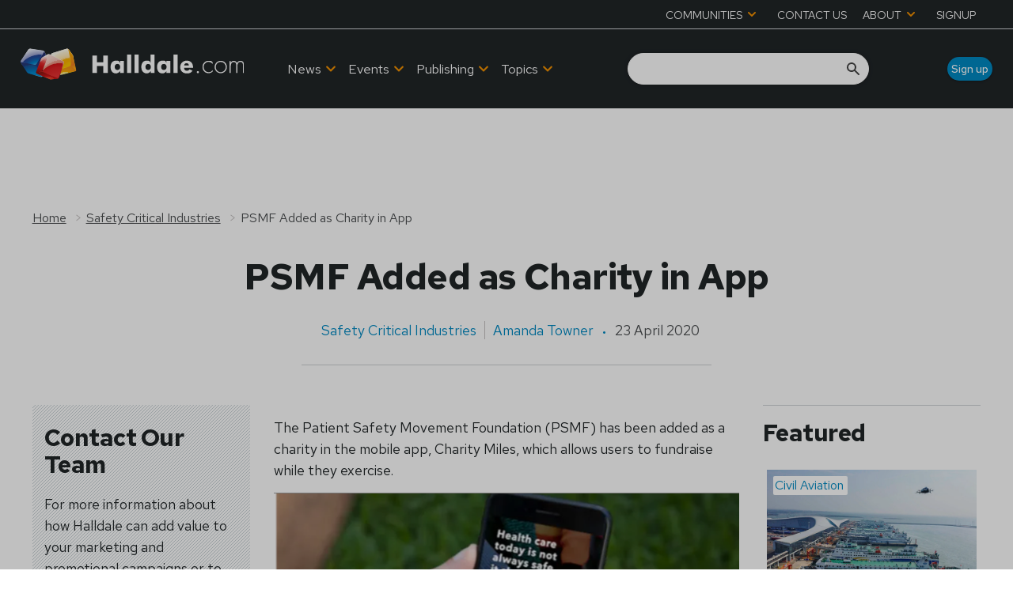

--- FILE ---
content_type: text/html; charset=utf-8
request_url: https://www.google.com/recaptcha/api2/aframe
body_size: 267
content:
<!DOCTYPE HTML><html><head><meta http-equiv="content-type" content="text/html; charset=UTF-8"></head><body><script nonce="YQteGPl0myX2KlvooLEG3g">/** Anti-fraud and anti-abuse applications only. See google.com/recaptcha */ try{var clients={'sodar':'https://pagead2.googlesyndication.com/pagead/sodar?'};window.addEventListener("message",function(a){try{if(a.source===window.parent){var b=JSON.parse(a.data);var c=clients[b['id']];if(c){var d=document.createElement('img');d.src=c+b['params']+'&rc='+(localStorage.getItem("rc::a")?sessionStorage.getItem("rc::b"):"");window.document.body.appendChild(d);sessionStorage.setItem("rc::e",parseInt(sessionStorage.getItem("rc::e")||0)+1);localStorage.setItem("rc::h",'1769898379539');}}}catch(b){}});window.parent.postMessage("_grecaptcha_ready", "*");}catch(b){}</script></body></html>

--- FILE ---
content_type: application/javascript; charset=UTF-8
request_url: https://www.halldale.com/_next/static/chunks/5991.0cf31ef5d47eacb2.js
body_size: 4239
content:
(self.webpackChunk_N_E=self.webpackChunk_N_E||[]).push([[5991],{43590:function(n,t,e){var r=1/0,u="\ud800-\udfff",i="\\u0300-\\u036f\\ufe20-\\ufe23",o="\\u20d0-\\u20f0",c="\\ufe0e\\ufe0f",f="["+i+o+"]",s="\ud83c[\udffb-\udfff]",a="[^"+u+"]",l="(?:\ud83c[\udde6-\uddff]){2}",d="[\ud800-\udbff][\udc00-\udfff]",m="\\u200d",g="(?:"+f+"|"+s+")?",h="["+c+"]?",p="(?:"+m+"(?:"+[a,l,d].join("|")+")"+h+g+")*",y=RegExp(s+"(?="+s+")|(?:"+[a+f+"?",f,l,d,"["+u+"]"].join("|")+")"+(h+g+p),"g"),I=RegExp("["+m+u+i+o+c+"]"),_="object"==typeof e.g&&e.g&&e.g.Object===Object&&e.g,$="object"==typeof self&&self&&self.Object===Object&&self,b=_||$||Function("return this")(),S=Object.prototype.toString,E=b.Symbol,P=E?E.prototype:void 0,w=P?P.toString:void 0;n.exports=function(n){var t,e,u,i,o,c=(u=n=null==(e=n)?"":function(n){if("string"==typeof n)return n;if("symbol"==typeof(t=n)||t&&"object"==typeof t&&"[object Symbol]"==S.call(t))return w?w.call(n):"";var t,e=n+"";return"0"==e&&1/n==-r?"-0":e}(e),I.test(u))?(t=n,I.test(t)?t.match(y)||[]:t.split("")):void 0,f=c?c[0]:n.charAt(0),s=c?(o=c.length,function(n,t,e){var r=-1,u=n.length;t<0&&(t=-t>u?0:u+t),(e=e>u?u:e)<0&&(e+=u),u=t>e?0:e-t>>>0,t>>>=0;for(var i=Array(u);++r<u;)i[r]=n[r+t];return i}(c,1,i=void 0===i?o:i)).join(""):n.slice(1);return f.toUpperCase()+s}},34448:function(n,t,e){"use strict";e.d(t,{$A:function(){return j},Cb:function(){return O},Oz:function(){return F},PR:function(){return w},Tf:function(){return A},Tp:function(){return Z},bE:function(){return T},fv:function(){return L},gM:function(){return P},mC:function(){return x},s7:function(){return N},sA:function(){return k},ts:function(){return v},w0:function(){return q},wI:function(){return D}});var r=e(50851),u=e(93144),i=e(43590),o=e.n(i);function c(){let n=(0,r._)(["\n    query searchPublishedContent($rawQueryStringified: String!, $offset: Int, $limit: Int, $sort: String) {\n      searchPublishedContent(rawQueryStringified: $rawQueryStringified, offset: $offset, limit: $limit, sort: $sort) {\n        ","\n      }\n    }\n  "]);return c=function(){return n},n}function f(){let n=(0,r._)(["\n  query getUser($id: String!) {\n    getUser(id: $id) {\n      id\n      ","\n    }\n  }\n"]);return f=function(){return n},n}function s(){let n=(0,r._)(["\n  query {\n    getUser: getCurrentUser {\n      id\n      ","\n    }\n  }\n"]);return s=function(){return n},n}function a(){let n=(0,r._)(["\n  query getEntitySchemas($identifier: String!) {\n    getEntitySchemas(identifier: $identifier) {\n      ","\n    }\n  }\n"]);return a=function(){return n},n}function l(){let n=(0,r._)(["\n  query getEntitySchema($id: String!) {\n    getEntitySchema: getEntitySchema(id: $id) {\n      ","\n    }\n  }\n"]);return l=function(){return n},n}function d(){let n=(0,r._)(["\nquery getRecordParents($id: String!){\n  recordParents: ","(id: $id){\n    id,\n    name,\n    url,\n    parents {\n      id,\n      name\n      url\n    }\n  }\n}"]);return d=function(){return n},n}function m(){let n=(0,r._)(["\n    query {\n      ","\n    }"]);return m=function(){return n},n}function g(){let n=(0,r._)(["\n  query getFiles($where: JSON!) {\n    getFiles(where: $where) {\n      id\n      url\n      data\n    }\n  }\n"]);return g=function(){return n},n}function h(){let n=(0,r._)(["\n  query getFile($id: String!) {\n    getFile(id: $id) {\n      id\n      url\n      data\n    }\n  }\n"]);return h=function(){return n},n}function p(){let n=(0,r._)(["query countData($where: JSON!) {\n    "," (where: $where)\n  }\n"]);return p=function(){return n},n}function y(){let n=(0,r._)(["\n  query getEntityData($where: JSON){\n    "," (where: $where){\n      ","\n      id\n      __typename\n    }\n  }\n  "]);return y=function(){return n},n}function I(){let n=(0,r._)(["\n  query getEntityData($id: String!){\n    entityData: ","(id: $id){\n    ",",\n    id,\n    __typename\n    }\n  }\n  "]);return I=function(){return n},n}function _(){let n=(0,r._)(["\n    ","\n  "]);return _=function(){return n},n}function $(){let n=(0,r._)(["\n  query getItemList($id: String!) {\n    getItemList(id: $id) {\n      id\n      listItems {\n        itemId\n        itemEntity\n      }\n    }\n  }\n"]);return $=function(){return n},n}function b(){let n=(0,r._)(["\n  mutation addItemsToList(\n    $name: String!\n    $id: String\n    $listItems: [AddItemsToListInputListItemsItem]!\n  ) {\n    addItemsToList(input: { name: $name, id: $id, listItems: $listItems }) {\n      result {\n        id\n        listItems {\n          itemId\n          itemEntity\n        }\n      }\n    }\n  }\n"]);return b=function(){return n},n}function S(){let n=(0,r._)(["\n  mutation removeItemsFromList(\n    $listId: String!\n    $listItems: [RemoveItemsFromListInputListItemsItem]!\n  ) {\n    removeItemsFromList(input: { id: $listId, listItems: $listItems }) {\n      result {\n        id\n        listItems {\n          itemId\n          itemEntity\n        }\n      }\n    }\n  }\n"]);return S=function(){return n},n}let E="\n  id\n  identifier\n  properties\n  dynamicProperties\n  actions\n  interfaces\n  relations\n  __typename\n",P=n=>(0,u.Ps)(c(),n),w=n=>(0,u.Ps)(f(),n),v=n=>(0,u.Ps)(s(),n);(0,u.Ps)(a(),E);let L=(0,u.Ps)(l(),E),O=n=>(0,u.Ps)(d(),n),j=n=>{let t=n.map(n=>"".concat(n,': getEntitySchema(id: "').concat(n,'") {\n            ').concat(E,"\n      }")).join("\n");return(0,u.Ps)(m(),t)},T=(0,u.Ps)(g()),A=(0,u.Ps)(h()),k=n=>(0,u.Ps)(p(),n),C=(n,t)=>"\n  query getEntityData(\n    $where: JSON\n    $limit: Int\n    $offset: Int\n    $sort: [".concat(o()(n),"SortItem]){\n    ").concat(n," (where: $where, limit: $limit, offset: $offset, sort: $sort){\n      ").concat(t,"\n      id\n      __typename\n    }\n  }\n  "),q=(n,t)=>(0,u.Ps)(y(),n,t),D=(n,t)=>(0,u.Ps)(I(),n,t),N=(n,t)=>{let e=C(n,t);return(0,u.Ps)(_(),e)},x=(0,u.Ps)($()),F=(0,u.Ps)(b()),Z=(0,u.Ps)(S())},26078:function(n,t,e){"use strict";e.d(t,{$T:function(){return x},A1:function(){return R},AZ:function(){return nT},B6:function(){return L},BB:function(){return nq},Bg:function(){return _},Bq:function(){return ny},C3:function(){return nh},CLASS_MODIFIERS:function(){return U},D2:function(){return c},Dl:function(){return f},EG:function(){return G},EV:function(){return na},Ew:function(){return ns},F8:function(){return d},Ff:function(){return np},Fq:function(){return nZ},GV:function(){return u},ID:function(){return k},JH:function(){return l},Jq:function(){return nl},KO:function(){return O},LY:function(){return Y},NO:function(){return nB},NZ:function(){return nL},Nv:function(){return q},OR:function(){return a},Ok:function(){return ng},P6:function(){return n_},Pg:function(){return nv},Pt:function(){return V},Pu:function(){return nR},Qk:function(){return nx},RI:function(){return nm},S0:function(){return nw},SQ:function(){return v},T3:function(){return nf},TK:function(){return nN},TW:function(){return nE},Tb:function(){return nu},U6:function(){return ne},UZ:function(){return P},V3:function(){return m},W8:function(){return I},XD:function(){return b},Y4:function(){return s},Y6:function(){return ni},Y_:function(){return Q},Yb:function(){return w},Zj:function(){return C},Zl:function(){return Z},Zw:function(){return nO},_c:function(){return nb},aC:function(){return nr},aQ:function(){return X},ar:function(){return S},cA:function(){return h},cO:function(){return o},cr:function(){return T},dP:function(){return nI},do:function(){return g},dv:function(){return no},eF:function(){return D},g6:function(){return nP},gK:function(){return j},ge:function(){return nF},gy:function(){return nD},i1:function(){return M},iL:function(){return nn},ix:function(){return nk},jU:function(){return nt},jj:function(){return n$},k4:function(){return z},lc:function(){return A},m2:function(){return y},mr:function(){return p},n9:function(){return N},o_:function(){return nC},ot:function(){return B},pj:function(){return $},q0:function(){return i},qA:function(){return nS},rK:function(){return E},rk:function(){return nA},sj:function(){return nj},tw:function(){return J},uB:function(){return nc},uJ:function(){return W},xN:function(){return F},xy:function(){return nd},yQ:function(){return H}});var r=e(14284);let u="b",i="button",o="code",c="button--icon",f="icon-button",s="AND",a="OR",l="must",d="should",m="text-search",g="infinite",h="classic",p="searchPublishedContent",y="search_term",I="range",_="checkbox",$="element",b="select",S="onClick",E="keyword",P=50,w=0,v="featured",L="sponsored",O="full",j=["width"],T="categoryId",A="published",k="id",C="link",q="logout",D="GraphQL error: ",N="high",x="hover",F="mouseenter",Z="mouseleave",B="click",R="hidden",U={MODIFIER:"modifier",GTM_CLASS_NAME:"gtmClassName",HIDE:"hide",DESKTOP:"desktop",DEFAULT:"default",TABLET:"tablet",MOBILE:"mobile",SIZE:"size",BUTTON_TYPE:"buttonType",ICON:"icon",STYLE:"style",WIDTH:"width",STICKY:"sticky",ALIGNMENT:"alignment",PARALLAX:"parallax"},M="carousel",z="image",Q="".concat(z,"s"),Y="image__wrapper",G="root",H="countContentHierarchies",J="getBanner",K="width height",V="sizes { ".concat(K," viewports { ").concat(K," } }"),W={once:!0,offset:"200px",bottomOffset:"-200px"},X="hero",nn="hero__wrapper",nt=" with-banner",ne="\xa0",nr="column",nu="gtm",ni="data-gtm-id",no="center",nc="half",nf="wide",ns="desk",na="tablet",nl="mobile",nd="alignment",nm="[page]",ng="[aZ]",nh="pb",np="Next",ny="Previous",nI="Load More",n_="loadMore",n$=10,nb=5,nS=[["altText","alt"],["caption","caption"],["hrefUrl","hrefUrl"],["credits","credits"]],nE="file",nP="video__wrapper",nw="https://vimeo.com/api/oembed.json",nv={sm:"sm",md:"md",lg:"lg",xl:"xl",xxl:"2xl"},nL=["p","ul","ol"],nO="alternativePreHeader",nj="alternativeHeadline",nT=["A","B","C","D","E","F","G","H","I","J","K","L","M","N","O","P","Q","R","S","T","U","V","W","X","Y","Z"],nA="name",nk="loading",nC="empty",nq="loaded",nD="a",nN="_blank",nx=/^([a-z0-9_\.\+-]+)@([\da-z\.-]+)\.([a-z\.]{2,6})$/,nF=/(https?:\/\/)?(www\.)?[-a-zA-Z0-9@:%._\+~#=]{2,256}\.[a-z]{2,6}\b([-a-zA-Z0-9@:%_\+.~#?&//=]*)/,nZ=/^\+{0,1}[0-9\(\)\.\- \/]{7,}$/,nB=r.env.BLAZE_PB_SEARCH_FILETER_AGG_SIZE||500,nR="pb-"},62387:function(n,t,e){"use strict";var r=e(26078);let u=[r.ID,"name"],i=n=>!!(n&&Object.keys(n).filter(n=>n===r.cr).length),o=(n,t,e,r)=>{let{relations:u=[],dynamicProperties:i={},properties:o={}}=e;return Object.keys(t).map(e=>{let c=t[e],f=!!r.find(n=>n.includes(e)),s=!!o[e],a=u.find(n=>{let{localField:t}=n;return t===e}),l=Object.keys(i).find(n=>n===e);a&&!c.includes("id")&&c.push("id"),f&&(s||a||l)&&c.push("url");let d=c.join(",");return"category"===e&&n?"".concat(e,"{").concat(d,", ").concat("id publishedListingPage{id, url}","}"):e.includes("published")?"".concat(e,"{").concat(d,",url}"):"".concat(e,"{").concat(d,"}")})},c=(n,t,e)=>{let o=!!t,{displayCategory:c=!0,displayThumbnail:a=!0}=t||{},l=o&&c||!o&&!e;if(!o)return{typeBasedProps:[r.ID],shouldAddCategoryProps:l};let{interfaces:d,properties:m,dynamicProperties:g,relations:h}=n,p=!!d.includes("content/content-base"),y=i(m)||i(g),I=m[r.Zw],_=[...u];return _.push(...s(l,y,I)),_.push(...f(p)),(m.url||g.url)&&_.push("url"),a&&h.find(n=>{let{localField:t}=n;return"image"===t})&&_.push("image.id","image.url","image.data"),{typeBasedProps:_,shouldAddCategoryProps:l}},f=n=>n?["url","sponsored","featured","live"]:[],s=(n,t,e)=>{if(!n)return[];let u=[];return t&&u.push("category.name","category.listingPageId","category.listingPageEntity"),e&&(u.push("".concat(r.Zw,"{name}")),u.push(r.sj)),u};t.Z=function(n){let t=arguments.length>1&&void 0!==arguments[1]?arguments[1]:[],e=arguments.length>2&&void 0!==arguments[2]?arguments[2]:null,r=arguments.length>3&&void 0!==arguments[3]?arguments[3]:[],u=n.getEntitySchema?n.getEntitySchema:n,{typeBasedProps:i,shouldAddCategoryProps:f}=c(u,e,!!t.filter(n=>n.includes("category.")).length),s=[...i,...t],a=[...new Set([...s])],l=[],d={};return a.forEach(n=>{if(n){if(!n.includes(".")){l.push(n);return}let[t,e]=n.split(".");d[t]?d[t].push(e):d[t]=[e]}}),[...l,...o(f,d,u,r)].join(",")}}}]);
//# sourceMappingURL=5991.0cf31ef5d47eacb2.js.map